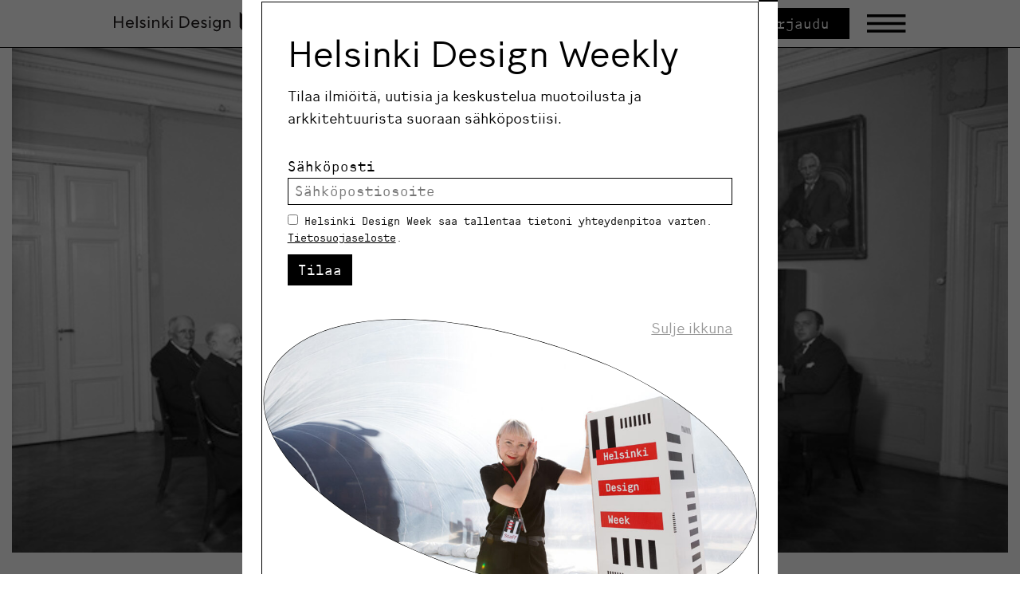

--- FILE ---
content_type: text/html; charset=UTF-8
request_url: https://helsinkidesignweek.com/podcasts/mita-juristien-tulee-oppia-muotoilijoilta/
body_size: 15209
content:
<!DOCTYPE html>
<html lang="fi" class="no-js">
    <head>
        <meta charset="UTF-8">
        <meta name="viewport" content="width=device-width, initial-scale=1">
        <link rel="profile" href="http://gmpg.org/xfn/11">

                <meta name='robots' content='index, follow, max-image-preview:large, max-snippet:-1, max-video-preview:-1' />

	<!-- This site is optimized with the Yoast SEO plugin v26.7 - https://yoast.com/wordpress/plugins/seo/ -->
	<title>Mitä juristien tulee oppia muotoilijoilta? - Helsinki Design Week</title>
	<link rel="canonical" href="https://helsinkidesignweek.com/podcasts/mita-juristien-tulee-oppia-muotoilijoilta/" />
	<meta property="og:locale" content="fi_FI" />
	<meta property="og:type" content="article" />
	<meta property="og:title" content="Mitä juristien tulee oppia muotoilijoilta? - Helsinki Design Week" />
	<meta property="og:description" content="Pienellä printillä ja monimutkaisilla lakipykälillä varustetut monisivuiset juridiset asiakirjat aiheuttavat vastaanottajissa stressiä ja ahdistusta. Miten muotoilun ja viestinnän avulla tehdään käyttäjäystävällisempiä oikeusprosesseja ja ymmärrettäviä dokumentteja?" />
	<meta property="og:url" content="https://helsinkidesignweek.com/podcasts/mita-juristien-tulee-oppia-muotoilijoilta/" />
	<meta property="og:site_name" content="Helsinki Design Week" />
	<meta property="article:modified_time" content="2021-07-07T07:42:48+00:00" />
	<meta property="og:image" content="https://helsinkidesignweek.com/wp-content/uploads/2019/05/Legaldesign_kaupunginmuseo-1.jpg" />
	<meta property="og:image:width" content="768" />
	<meta property="og:image:height" content="556" />
	<meta property="og:image:type" content="image/jpeg" />
	<meta name="twitter:card" content="summary_large_image" />
	<meta name="twitter:label1" content="Arvioitu lukuaika" />
	<meta name="twitter:data1" content="2 minuuttia" />
	<script type="application/ld+json" class="yoast-schema-graph">{"@context":"https://schema.org","@graph":[{"@type":"WebPage","@id":"https://helsinkidesignweek.com/podcasts/mita-juristien-tulee-oppia-muotoilijoilta/","url":"https://helsinkidesignweek.com/podcasts/mita-juristien-tulee-oppia-muotoilijoilta/","name":"Mitä juristien tulee oppia muotoilijoilta? - Helsinki Design Week","isPartOf":{"@id":"https://helsinkidesignweek.com/#website"},"primaryImageOfPage":{"@id":"https://helsinkidesignweek.com/podcasts/mita-juristien-tulee-oppia-muotoilijoilta/#primaryimage"},"image":{"@id":"https://helsinkidesignweek.com/podcasts/mita-juristien-tulee-oppia-muotoilijoilta/#primaryimage"},"thumbnailUrl":"https://helsinkidesignweek.com/wp-content/uploads/2019/05/Legaldesign_kaupunginmuseo-1.jpg","datePublished":"2019-05-28T12:30:57+00:00","dateModified":"2021-07-07T07:42:48+00:00","inLanguage":"fi","potentialAction":[{"@type":"ReadAction","target":["https://helsinkidesignweek.com/podcasts/mita-juristien-tulee-oppia-muotoilijoilta/"]}]},{"@type":"ImageObject","inLanguage":"fi","@id":"https://helsinkidesignweek.com/podcasts/mita-juristien-tulee-oppia-muotoilijoilta/#primaryimage","url":"https://helsinkidesignweek.com/wp-content/uploads/2019/05/Legaldesign_kaupunginmuseo-1.jpg","contentUrl":"https://helsinkidesignweek.com/wp-content/uploads/2019/05/Legaldesign_kaupunginmuseo-1.jpg","width":768,"height":556},{"@type":"WebSite","@id":"https://helsinkidesignweek.com/#website","url":"https://helsinkidesignweek.com/","name":"Helsinki Design Week","description":"-","publisher":{"@id":"https://helsinkidesignweek.com/#organization"},"potentialAction":[{"@type":"SearchAction","target":{"@type":"EntryPoint","urlTemplate":"https://helsinkidesignweek.com/?s={search_term_string}"},"query-input":{"@type":"PropertyValueSpecification","valueRequired":true,"valueName":"search_term_string"}}],"inLanguage":"fi"},{"@type":"Organization","@id":"https://helsinkidesignweek.com/#organization","name":"Helsinki Design Week","url":"https://helsinkidesignweek.com/","logo":{"@type":"ImageObject","inLanguage":"fi","@id":"https://helsinkidesignweek.com/#/schema/logo/image/","url":"https://helsinkidesignweek.com/wp-content/uploads/2022/11/hwd-some-share.jpg","contentUrl":"https://helsinkidesignweek.com/wp-content/uploads/2022/11/hwd-some-share.jpg","width":750,"height":500,"caption":"Helsinki Design Week"},"image":{"@id":"https://helsinkidesignweek.com/#/schema/logo/image/"}}]}</script>
	<!-- / Yoast SEO plugin. -->


<link rel='dns-prefetch' href='//cdnjs.cloudflare.com' />
<link rel="alternate" type="application/rss+xml" title="Helsinki Design Week &raquo; syöte" href="https://helsinkidesignweek.com/feed/" />
<link rel="alternate" type="application/rss+xml" title="Helsinki Design Week &raquo; kommenttien syöte" href="https://helsinkidesignweek.com/comments/feed/" />
<link rel="alternate" title="oEmbed (JSON)" type="application/json+oembed" href="https://helsinkidesignweek.com/wp-json/oembed/1.0/embed?url=https%3A%2F%2Fhelsinkidesignweek.com%2Fpodcasts%2Fmita-juristien-tulee-oppia-muotoilijoilta%2F" />
<link rel="alternate" title="oEmbed (XML)" type="text/xml+oembed" href="https://helsinkidesignweek.com/wp-json/oembed/1.0/embed?url=https%3A%2F%2Fhelsinkidesignweek.com%2Fpodcasts%2Fmita-juristien-tulee-oppia-muotoilijoilta%2F&#038;format=xml" />
<style id='wp-img-auto-sizes-contain-inline-css' type='text/css'>
img:is([sizes=auto i],[sizes^="auto," i]){contain-intrinsic-size:3000px 1500px}
/*# sourceURL=wp-img-auto-sizes-contain-inline-css */
</style>

<style id='wp-emoji-styles-inline-css' type='text/css'>

	img.wp-smiley, img.emoji {
		display: inline !important;
		border: none !important;
		box-shadow: none !important;
		height: 1em !important;
		width: 1em !important;
		margin: 0 0.07em !important;
		vertical-align: -0.1em !important;
		background: none !important;
		padding: 0 !important;
	}
/*# sourceURL=wp-emoji-styles-inline-css */
</style>
<link rel='stylesheet' id='wp-block-library-css' href='https://helsinkidesignweek.com/wp-includes/css/dist/block-library/style.min.css?ver=6.9' type='text/css' media='all' />
<style id='global-styles-inline-css' type='text/css'>
:root{--wp--preset--aspect-ratio--square: 1;--wp--preset--aspect-ratio--4-3: 4/3;--wp--preset--aspect-ratio--3-4: 3/4;--wp--preset--aspect-ratio--3-2: 3/2;--wp--preset--aspect-ratio--2-3: 2/3;--wp--preset--aspect-ratio--16-9: 16/9;--wp--preset--aspect-ratio--9-16: 9/16;--wp--preset--color--black: #000000;--wp--preset--color--cyan-bluish-gray: #abb8c3;--wp--preset--color--white: #ffffff;--wp--preset--color--pale-pink: #f78da7;--wp--preset--color--vivid-red: #cf2e2e;--wp--preset--color--luminous-vivid-orange: #ff6900;--wp--preset--color--luminous-vivid-amber: #fcb900;--wp--preset--color--light-green-cyan: #7bdcb5;--wp--preset--color--vivid-green-cyan: #00d084;--wp--preset--color--pale-cyan-blue: #8ed1fc;--wp--preset--color--vivid-cyan-blue: #0693e3;--wp--preset--color--vivid-purple: #9b51e0;--wp--preset--color--grey-1: #8E8E8E;--wp--preset--color--grey-2: #D8D8D8;--wp--preset--color--grey-3: #F1F1F1;--wp--preset--color--red: #E90000;--wp--preset--gradient--vivid-cyan-blue-to-vivid-purple: linear-gradient(135deg,rgb(6,147,227) 0%,rgb(155,81,224) 100%);--wp--preset--gradient--light-green-cyan-to-vivid-green-cyan: linear-gradient(135deg,rgb(122,220,180) 0%,rgb(0,208,130) 100%);--wp--preset--gradient--luminous-vivid-amber-to-luminous-vivid-orange: linear-gradient(135deg,rgb(252,185,0) 0%,rgb(255,105,0) 100%);--wp--preset--gradient--luminous-vivid-orange-to-vivid-red: linear-gradient(135deg,rgb(255,105,0) 0%,rgb(207,46,46) 100%);--wp--preset--gradient--very-light-gray-to-cyan-bluish-gray: linear-gradient(135deg,rgb(238,238,238) 0%,rgb(169,184,195) 100%);--wp--preset--gradient--cool-to-warm-spectrum: linear-gradient(135deg,rgb(74,234,220) 0%,rgb(151,120,209) 20%,rgb(207,42,186) 40%,rgb(238,44,130) 60%,rgb(251,105,98) 80%,rgb(254,248,76) 100%);--wp--preset--gradient--blush-light-purple: linear-gradient(135deg,rgb(255,206,236) 0%,rgb(152,150,240) 100%);--wp--preset--gradient--blush-bordeaux: linear-gradient(135deg,rgb(254,205,165) 0%,rgb(254,45,45) 50%,rgb(107,0,62) 100%);--wp--preset--gradient--luminous-dusk: linear-gradient(135deg,rgb(255,203,112) 0%,rgb(199,81,192) 50%,rgb(65,88,208) 100%);--wp--preset--gradient--pale-ocean: linear-gradient(135deg,rgb(255,245,203) 0%,rgb(182,227,212) 50%,rgb(51,167,181) 100%);--wp--preset--gradient--electric-grass: linear-gradient(135deg,rgb(202,248,128) 0%,rgb(113,206,126) 100%);--wp--preset--gradient--midnight: linear-gradient(135deg,rgb(2,3,129) 0%,rgb(40,116,252) 100%);--wp--preset--font-size--small: 13px;--wp--preset--font-size--medium: 20px;--wp--preset--font-size--large: 36px;--wp--preset--font-size--x-large: 42px;--wp--preset--font-size--small-body-text: 14px;--wp--preset--font-size--normal-body-text: 18px;--wp--preset--font-size--large-body-text: 22px;--wp--preset--spacing--20: 0.44rem;--wp--preset--spacing--30: 0.67rem;--wp--preset--spacing--40: 1rem;--wp--preset--spacing--50: 1.5rem;--wp--preset--spacing--60: 2.25rem;--wp--preset--spacing--70: 3.38rem;--wp--preset--spacing--80: 5.06rem;--wp--preset--shadow--natural: 6px 6px 9px rgba(0, 0, 0, 0.2);--wp--preset--shadow--deep: 12px 12px 50px rgba(0, 0, 0, 0.4);--wp--preset--shadow--sharp: 6px 6px 0px rgba(0, 0, 0, 0.2);--wp--preset--shadow--outlined: 6px 6px 0px -3px rgb(255, 255, 255), 6px 6px rgb(0, 0, 0);--wp--preset--shadow--crisp: 6px 6px 0px rgb(0, 0, 0);}:where(.is-layout-flex){gap: 0.5em;}:where(.is-layout-grid){gap: 0.5em;}body .is-layout-flex{display: flex;}.is-layout-flex{flex-wrap: wrap;align-items: center;}.is-layout-flex > :is(*, div){margin: 0;}body .is-layout-grid{display: grid;}.is-layout-grid > :is(*, div){margin: 0;}:where(.wp-block-columns.is-layout-flex){gap: 2em;}:where(.wp-block-columns.is-layout-grid){gap: 2em;}:where(.wp-block-post-template.is-layout-flex){gap: 1.25em;}:where(.wp-block-post-template.is-layout-grid){gap: 1.25em;}.has-black-color{color: var(--wp--preset--color--black) !important;}.has-cyan-bluish-gray-color{color: var(--wp--preset--color--cyan-bluish-gray) !important;}.has-white-color{color: var(--wp--preset--color--white) !important;}.has-pale-pink-color{color: var(--wp--preset--color--pale-pink) !important;}.has-vivid-red-color{color: var(--wp--preset--color--vivid-red) !important;}.has-luminous-vivid-orange-color{color: var(--wp--preset--color--luminous-vivid-orange) !important;}.has-luminous-vivid-amber-color{color: var(--wp--preset--color--luminous-vivid-amber) !important;}.has-light-green-cyan-color{color: var(--wp--preset--color--light-green-cyan) !important;}.has-vivid-green-cyan-color{color: var(--wp--preset--color--vivid-green-cyan) !important;}.has-pale-cyan-blue-color{color: var(--wp--preset--color--pale-cyan-blue) !important;}.has-vivid-cyan-blue-color{color: var(--wp--preset--color--vivid-cyan-blue) !important;}.has-vivid-purple-color{color: var(--wp--preset--color--vivid-purple) !important;}.has-black-background-color{background-color: var(--wp--preset--color--black) !important;}.has-cyan-bluish-gray-background-color{background-color: var(--wp--preset--color--cyan-bluish-gray) !important;}.has-white-background-color{background-color: var(--wp--preset--color--white) !important;}.has-pale-pink-background-color{background-color: var(--wp--preset--color--pale-pink) !important;}.has-vivid-red-background-color{background-color: var(--wp--preset--color--vivid-red) !important;}.has-luminous-vivid-orange-background-color{background-color: var(--wp--preset--color--luminous-vivid-orange) !important;}.has-luminous-vivid-amber-background-color{background-color: var(--wp--preset--color--luminous-vivid-amber) !important;}.has-light-green-cyan-background-color{background-color: var(--wp--preset--color--light-green-cyan) !important;}.has-vivid-green-cyan-background-color{background-color: var(--wp--preset--color--vivid-green-cyan) !important;}.has-pale-cyan-blue-background-color{background-color: var(--wp--preset--color--pale-cyan-blue) !important;}.has-vivid-cyan-blue-background-color{background-color: var(--wp--preset--color--vivid-cyan-blue) !important;}.has-vivid-purple-background-color{background-color: var(--wp--preset--color--vivid-purple) !important;}.has-black-border-color{border-color: var(--wp--preset--color--black) !important;}.has-cyan-bluish-gray-border-color{border-color: var(--wp--preset--color--cyan-bluish-gray) !important;}.has-white-border-color{border-color: var(--wp--preset--color--white) !important;}.has-pale-pink-border-color{border-color: var(--wp--preset--color--pale-pink) !important;}.has-vivid-red-border-color{border-color: var(--wp--preset--color--vivid-red) !important;}.has-luminous-vivid-orange-border-color{border-color: var(--wp--preset--color--luminous-vivid-orange) !important;}.has-luminous-vivid-amber-border-color{border-color: var(--wp--preset--color--luminous-vivid-amber) !important;}.has-light-green-cyan-border-color{border-color: var(--wp--preset--color--light-green-cyan) !important;}.has-vivid-green-cyan-border-color{border-color: var(--wp--preset--color--vivid-green-cyan) !important;}.has-pale-cyan-blue-border-color{border-color: var(--wp--preset--color--pale-cyan-blue) !important;}.has-vivid-cyan-blue-border-color{border-color: var(--wp--preset--color--vivid-cyan-blue) !important;}.has-vivid-purple-border-color{border-color: var(--wp--preset--color--vivid-purple) !important;}.has-vivid-cyan-blue-to-vivid-purple-gradient-background{background: var(--wp--preset--gradient--vivid-cyan-blue-to-vivid-purple) !important;}.has-light-green-cyan-to-vivid-green-cyan-gradient-background{background: var(--wp--preset--gradient--light-green-cyan-to-vivid-green-cyan) !important;}.has-luminous-vivid-amber-to-luminous-vivid-orange-gradient-background{background: var(--wp--preset--gradient--luminous-vivid-amber-to-luminous-vivid-orange) !important;}.has-luminous-vivid-orange-to-vivid-red-gradient-background{background: var(--wp--preset--gradient--luminous-vivid-orange-to-vivid-red) !important;}.has-very-light-gray-to-cyan-bluish-gray-gradient-background{background: var(--wp--preset--gradient--very-light-gray-to-cyan-bluish-gray) !important;}.has-cool-to-warm-spectrum-gradient-background{background: var(--wp--preset--gradient--cool-to-warm-spectrum) !important;}.has-blush-light-purple-gradient-background{background: var(--wp--preset--gradient--blush-light-purple) !important;}.has-blush-bordeaux-gradient-background{background: var(--wp--preset--gradient--blush-bordeaux) !important;}.has-luminous-dusk-gradient-background{background: var(--wp--preset--gradient--luminous-dusk) !important;}.has-pale-ocean-gradient-background{background: var(--wp--preset--gradient--pale-ocean) !important;}.has-electric-grass-gradient-background{background: var(--wp--preset--gradient--electric-grass) !important;}.has-midnight-gradient-background{background: var(--wp--preset--gradient--midnight) !important;}.has-small-font-size{font-size: var(--wp--preset--font-size--small) !important;}.has-medium-font-size{font-size: var(--wp--preset--font-size--medium) !important;}.has-large-font-size{font-size: var(--wp--preset--font-size--large) !important;}.has-x-large-font-size{font-size: var(--wp--preset--font-size--x-large) !important;}
/*# sourceURL=global-styles-inline-css */
</style>

<style id='classic-theme-styles-inline-css' type='text/css'>
/*! This file is auto-generated */
.wp-block-button__link{color:#fff;background-color:#32373c;border-radius:9999px;box-shadow:none;text-decoration:none;padding:calc(.667em + 2px) calc(1.333em + 2px);font-size:1.125em}.wp-block-file__button{background:#32373c;color:#fff;text-decoration:none}
/*# sourceURL=/wp-includes/css/classic-themes.min.css */
</style>
<link rel='stylesheet' id='bootstrap-datepicker-css' href='//cdnjs.cloudflare.com/ajax/libs/bootstrap-datepicker/1.9.0/css/bootstrap-datepicker.css?ver=1768402524' type='text/css' media='all' />
<link rel='stylesheet' id='screen-stylesheet-css' href='https://helsinkidesignweek.com/wp-content/themes/hdw-2021/dist/stylesheets/screen.css?ver=1768402524' type='text/css' media='all' />
<link rel='stylesheet' id='print-stylesheet-css' href='https://helsinkidesignweek.com/wp-content/themes/hdw-2021/dist/stylesheets/print.css?ver=1768402524' type='text/css' media='print' />
<script type="text/javascript" src="https://helsinkidesignweek.com/wp-includes/js/jquery/jquery.min.js?ver=3.7.1" id="jquery-core-js"></script>
<script type="text/javascript" src="https://helsinkidesignweek.com/wp-includes/js/jquery/jquery-migrate.min.js?ver=3.4.1" id="jquery-migrate-js"></script>
<script type="text/javascript" src="https://helsinkidesignweek.com/wp-content/themes/hdw-2021/dist/js/app-head.js?ver=1768402524" id="intodigital-script-head-js"></script>
<link rel="https://api.w.org/" href="https://helsinkidesignweek.com/wp-json/" /><link rel="alternate" title="JSON" type="application/json" href="https://helsinkidesignweek.com/wp-json/wp/v2/podcasts/22127" /><link rel="EditURI" type="application/rsd+xml" title="RSD" href="https://helsinkidesignweek.com/xmlrpc.php?rsd" />
<meta name="generator" content="WordPress 6.9" />
<link rel='shortlink' href='https://helsinkidesignweek.com/?p=22127' />
<meta name="generator" content="WPML ver:4.8.6 stt:1,18;" />
<!-- Stream WordPress user activity plugin v4.1.1 -->
<script>(function(html){html.className = html.className.replace(/\bno-js\b/,'js')})(document.documentElement);</script>

		<!-- Google Tag Manager -->
<script>(function(w,d,s,l,i){w[l]=w[l]||[];w[l].push({'gtm.start':
new Date().getTime(),event:'gtm.js'});var f=d.getElementsByTagName(s)[0],
j=d.createElement(s),dl=l!='dataLayer'?'&l='+l:'';j.async=true;j.src=
'https://www.googletagmanager.com/gtm.js?id='+i+dl;f.parentNode.insertBefore(j,f);
})(window,document,'script','dataLayer','GTM-M8LVN6L');</script>
<!-- End Google Tag Manager -->


    <!-- Global site tag (gtag.js) - Google Analytics -->
    <script async src="https://www.googletagmanager.com/gtag/js?id=UA-1011169-35" id="gtag" data-ua="UA-1011169-35"></script>
    <script>
      window.dataLayer = window.dataLayer || [];
      function gtag(){dataLayer.push(arguments);}
      gtag('js', new Date());

      gtag('config', 'GTM-M8LVN6L', { 'anonymize_ip': true });
    </script>
<link rel="icon" href="https://helsinkidesignweek.com/wp-content/uploads/2021/06/hdw-favicon-32x32-1.png" sizes="32x32" />
<link rel="icon" href="https://helsinkidesignweek.com/wp-content/uploads/2021/06/hdw-favicon-32x32-1.png" sizes="192x192" />
<link rel="apple-touch-icon" href="https://helsinkidesignweek.com/wp-content/uploads/2021/06/hdw-favicon-32x32-1.png" />
<meta name="msapplication-TileImage" content="https://helsinkidesignweek.com/wp-content/uploads/2021/06/hdw-favicon-32x32-1.png" />
    </head>

    <body class="wp-singular podcasts-template-default single single-podcasts postid-22127 wp-theme-hdw-2021">
                        <!-- Google Tag Manager (noscript) -->
                <noscript><iframe src="https://www.googletagmanager.com/ns.html?id=GTM-M8LVN6L" height="0" width="0" style="display:none;visibility:hidden"></iframe></noscript>
                <!-- End Google Tag Manager (noscript) -->

                                <noscript><iframe src="https://www.googletagmanager.com/ns.html?id=UA-1011169-35" height="0" width="0" style="display:none;visibility:hidden"></iframe></noscript>
                
        <div id="page" class="site">
            <header id="masthead" class="site-header" role="banner">
                <div class="container-lg">
                    <div class="site-header-main">
                        <div class="site-branding">
                            <a href="https://helsinkidesignweek.com">                                
                                <div class="logo-container-weekly">
                                    <div class="animator">
                                    <svg id="Layer_1" data-name="Layer 1" xmlns="http://www.w3.org/2000/svg" xmlns:xlink="http://www.w3.org/1999/xlink" viewBox="0 0 461.18 49.32"><defs><style>.cls-1{fill:none;}.cls-2{clip-path:url(#clip-path);}.cls-3{fill:#231f20;}</style><clipPath id="clip-path" transform="translate(-65.28 -32.6)"><rect class="cls-1" width="595.28" height="113.39"/></clipPath></defs><g class="cls-2"><path class="cls-3" d="M513.56,72.57c2.58,0,4.13-1.55,5.51-5l7.39-18.74h-3.1l-5,12.72-5-12.72H510.3L517,65.35l-.86,2.06c-.65,1.55-1.55,2.41-3.09,2.41a5.59,5.59,0,0,1-1.89-.35v2.75a8.23,8.23,0,0,0,2.4.35m-10-7.22h2.92V41.27h-2.92Zm-18.23,0h2.93V60.7l2.92-3.09,5.5,7.74h3.44l-7-9.8,6.36-6.71h-3.61l-7.56,8.08V41.27h-2.93Zm-18.05-9.8a5.24,5.24,0,0,1,10.31,0Zm5.5,10.14a8.58,8.58,0,0,0,6.88-3.27l-1.89-1.89a6.42,6.42,0,0,1-5,2.41,5.58,5.58,0,0,1-5.5-4.82h13.07a7.05,7.05,0,0,0,.17-1.54,7.87,7.87,0,0,0-8.08-8.09,8.6,8.6,0,0,0,.34,17.2M447.36,55.55a5.25,5.25,0,0,1,10.32,0Zm5.5,10.14a8.55,8.55,0,0,0,6.88-3.27l-1.89-1.89a6.42,6.42,0,0,1-5,2.41,5.58,5.58,0,0,1-5.5-4.82h13.07a7.05,7.05,0,0,0,.17-1.54,7.87,7.87,0,0,0-8.08-8.09,8.6,8.6,0,0,0,.34,17.2m-35.94-.34H420l6-19.26,6,19.26h3.09l7.91-24.08h-3.27L433.6,60.53l-6-19.26h-3.1l-6,19.26-6.19-19.26H409Zm-126.21,0h2.93V56.4c0-3.09,2.06-5.15,4.81-5.15,2.41,0,4.13,1.72,4.13,4.47v9.63h2.92V55.72c0-4.47-2.75-7.23-6.64-7.23a6.42,6.42,0,0,0-5.22,2.76V48.84h-2.93Zm-13.58-3.1c-2.75,0-5-2.23-5-5.5s2.24-5.5,5-5.5c3.09,0,5,2.23,5,5.5s-2.14,5.5-5,5.5m-.34,10.32A8.19,8.19,0,0,0,285,64.14V48.84h-2.92v2.23a6.22,6.22,0,0,0-5.33-2.58c-4.13,0-7.57,3.44-7.57,8.26S272.66,65,276.79,65a6.22,6.22,0,0,0,5.33-2.58v1.72c0,3.44-2.24,5.68-5.33,5.68a6.85,6.85,0,0,1-5.16-2.58l-1.9,1.89a9,9,0,0,0,7.06,3.44M262.86,45.4A1.89,1.89,0,1,0,261,43.51a1.91,1.91,0,0,0,1.89,1.89m-1.38,19.95h2.92V48.84h-2.92Zm-11,.34c4,0,6.19-2.24,6.19-5,0-5.84-8.77-4.47-8.77-7.56,0-1,.86-1.89,2.75-1.89a4.71,4.71,0,0,1,3.61,1.54l2.06-2.06a7.63,7.63,0,0,0-5.67-2.24c-3.44,0-5.68,2.24-5.68,4.65,0,5.67,8.77,4.3,8.77,7.56,0,1.21-1,2.24-3.26,2.24a5.58,5.58,0,0,1-4.3-2.24l-1.89,2.07a7.83,7.83,0,0,0,6.19,2.92M228,55.55a5.25,5.25,0,0,1,10.32,0Zm5.5,10.14a8.55,8.55,0,0,0,6.88-3.27l-1.89-1.89a6.42,6.42,0,0,1-5,2.41,5.58,5.58,0,0,1-5.5-4.82H241a7.05,7.05,0,0,0,.17-1.54,7.87,7.87,0,0,0-8.08-8.09,8.6,8.6,0,0,0,.34,17.2m-29.74-3.27V44.2h4.64a9.12,9.12,0,1,1,0,18.22Zm-3.1,2.93h7.74a12.05,12.05,0,1,0,0-24.08h-7.74ZM184.45,45.4a1.89,1.89,0,1,0-1.9-1.89,1.91,1.91,0,0,0,1.9,1.89m-1.38,19.95H186V48.84h-2.92Zm-18.23,0h2.93V60.7l2.92-3.09,5.5,7.74h3.44l-7-9.8,6.36-6.71h-3.61l-7.56,8.08V41.27h-2.93Zm-20.63,0h2.92V56.4A4.79,4.79,0,0,1,152,51.25c2.4,0,4.12,1.72,4.12,4.47v9.63H159V55.72c0-4.47-2.75-7.23-6.64-7.23a6.43,6.43,0,0,0-5.23,2.76V48.84h-2.92Zm-7.4-19.95a1.89,1.89,0,1,0-1.89-1.89,1.91,1.91,0,0,0,1.89,1.89m-1.37,19.95h2.92V48.84h-2.92Zm-11,.34c4,0,6.19-2.24,6.19-5,0-5.84-8.77-4.47-8.77-7.56,0-1,.86-1.89,2.76-1.89a4.73,4.73,0,0,1,3.61,1.54l2.06-2.06a7.63,7.63,0,0,0-5.67-2.24c-3.44,0-5.68,2.24-5.68,4.65,0,5.67,8.77,4.3,8.77,7.56,0,1.21-1,2.24-3.27,2.24a5.6,5.6,0,0,1-4.3-2.24l-1.89,2.07a7.86,7.86,0,0,0,6.19,2.92M111,65.35h2.92V41.27H111Zm-18-9.8a5.24,5.24,0,0,1,10.31,0Zm5.5,10.14a8.58,8.58,0,0,0,6.88-3.27l-1.89-1.89a6.42,6.42,0,0,1-5,2.41A5.58,5.58,0,0,1,93,58.12H106a6.68,6.68,0,0,0,.18-1.54,7.87,7.87,0,0,0-8.09-8.09,8.6,8.6,0,0,0,.35,17.2m-33.19-.34h3.1V54.69H81.1V65.35h3.1V41.27H81.1V51.76H68.38V41.27h-3.1Z" transform="translate(-65.28 -32.6)"/><path class="cls-3" d="M394.68,63.1V33.45c0-.91-.52-1.12-1.16-.48L378.17,48.52a1.64,1.64,0,0,1-2.33,0L360.69,33.19a1.63,1.63,0,0,0-2.45,0L343.06,48.52a1.64,1.64,0,0,1-2.33,0L325.38,33c-.64-.64-1.16-.43-1.16.48V63.1a4.64,4.64,0,0,0,1.16,2.83l15.31,15.5a1.64,1.64,0,0,0,2.33,0l15.6-15.71a1.35,1.35,0,0,1,1.76.12L375.8,81.43a1.64,1.64,0,0,0,2.33,0l15.39-15.5a4.64,4.64,0,0,0,1.16-2.83" transform="translate(-65.28 -32.6)"/></g></svg>
                                    </div>
                                </div>
                            </a>
                        </div>
                        <div class="language-selector"><span class="separator">/</span><a href="https://helsinkidesignweek.com/podcasts/mita-juristien-tulee-oppia-muotoilijoilta/" class="lang-select-btn active-lang">fi</a><span class="separator">/</span><a href="https://helsinkidesignweek.com/podcasts/what-should-lawyers-learn-from-designers/?lang=en" class="lang-select-btn ">en</a></div>                                                <a href="https://helsinkidesignweek.com/intra/" class="button invert header-login-button">Kirjaudu</a>
                        
                        <button class="hamburger" type="button" aria-label="Avaa päävalikko">
                            <svg width="49" height="23" viewBox="0 0 49 23" fill="none" xmlns="http://www.w3.org/2000/svg">
                                <path d="M48.4438 0H0V3.59375H48.4438V0Z" fill="black"/>
                                <path d="M48.4438 19.2622H0V22.856H48.4438V19.2622Z" fill="black"/>
                                <path d="M48.4438 9.63135H0V13.2251H48.4438V9.63135Z" fill="black"/>
                            </svg>
                        </button>  
                                                                    </div>
                </div>
            </header>
            <div id="site-header-menu" class="site-header-menu">
                <button class="close-navigation"><svg width="35" height="35" viewBox="0 0 35 35" fill="none" xmlns="http://www.w3.org/2000/svg">
                    <path d="M33.7 33.7L1 1" stroke="black" stroke-miterlimit="10"/>
                    <path d="M33.7 33.7L1 1" stroke="black" stroke-miterlimit="10"/>
                </svg></button>
                <svg class="background-shape" viewBox="0 0 1424 823" fill="none" xmlns="http://www.w3.org/2000/svg"><path d="M1420.28 531.347C1457.02 314.293 1169.69 84.6582 778.51 18.4431C387.332 -47.772 40.4346 74.5069 3.69419 291.561C-33.0463 508.615 254.283 738.249 645.462 804.465C1036.64 870.68 1383.54 748.401 1420.28 531.347Z" stroke="black" stroke-miterlimit="10"/></svg>
                <div class="container">
                    <div class="row top">
                        <div class="col-12 col-md-4"><div class="menu-paavalikko-1-suomi-container"><ul id="menu-paavalikko-1-suomi" class="primary-menu-1">
<li  class=" menu-item menu-item-type-post_type menu-item-object-page menu-item-home menu-item-has-children level-0"><a href="https://helsinkidesignweek.com/" >Helsinki Design Weekly</a>
<button class="sub-menu-toggle level-0" aria-label="Avaa alavalikko"></button><ul class="sub-menu">
<li  class=" menu-item menu-item-type-post_type menu-item-object-page level-1"><a href="https://helsinkidesignweek.com/weekly/lue/" >Lue</a></li>
<li  class=" menu-item menu-item-type-post_type menu-item-object-page level-1"><a href="https://helsinkidesignweek.com/weekly/kuuntele/" >Kuuntele</a></li></ul></li></ul></div></div>
                        <div class="col-12 col-md-4"><div class="menu-paavalikko-2-suomi-container"><ul id="menu-paavalikko-2-suomi" class="primary-menu-2">
<li  class=" menu-item menu-item-type-post_type menu-item-object-page menu-item-has-children level-0"><a href="https://helsinkidesignweek.com/design-week/" >Helsinki Design Week</a>
<button class="sub-menu-toggle level-0" aria-label="Avaa alavalikko"></button><ul class="sub-menu">
<li  class=" menu-item menu-item-type-post_type menu-item-object-page level-1"><a href="https://helsinkidesignweek.com/design-week/ohjelma/" >Ohjelma</a></li>
<li  class=" menu-item menu-item-type-post_type menu-item-object-page level-1"><a href="https://helsinkidesignweek.com/design-week/festivaali-info/" >Kävijäinfo</a></li>
<li  class=" menu-item menu-item-type-post_type menu-item-object-page level-1"><a href="https://helsinkidesignweek.com/design-week/tule-mukaan/" >Ole osa festivaalia</a></li>
<li  class=" menu-item menu-item-type-post_type menu-item-object-page level-1"><a href="https://helsinkidesignweek.com/design-week/historia/" >Historia</a></li></ul></li></ul></div></div>
                        <div class="col-12 col-md-4"><div class="menu-paavalikko-3-suomi-container"><ul id="menu-paavalikko-3-suomi" class="primary-menu-3">
<li  class=" menu-item menu-item-type-post_type menu-item-object-page menu-item-has-children level-0"><a href="https://helsinkidesignweek.com/meista/" >Meistä</a>
<button class="sub-menu-toggle level-0" aria-label="Avaa alavalikko"></button><ul class="sub-menu">
<li  class=" menu-item menu-item-type-post_type menu-item-object-page level-1"><a href="https://helsinkidesignweek.com/meista/ota-yhteytta/" >Ota yhteyttä</a></li>
<li  class=" menu-item menu-item-type-post_type menu-item-object-page level-1"><a href="https://helsinkidesignweek.com/meista/medialle/" >Medialle</a></li>
<li  class=" menu-item menu-item-type-post_type menu-item-object-page level-1"><a href="https://helsinkidesignweek.com/meista/kumppanuudet/" >Kumppanuudet</a></li></ul></li></ul></div></div>
                    </div>
                    <div class="row bottom">
                                                <div class="col-12 col-md-4"><a href="https://helsinkidesignweek.com/weekly/tilaa-uutiskirje/">Tilaa uutiskirje</a></div>
                        <div class="col-12 col-md-4 some-links">
                            <span>Seuraa</span>
                            <a href="#" class="facebook"><svg width="8" height="16" viewBox="0 0 8 16" fill="none" xmlns="http://www.w3.org/2000/svg">
                                <path d="M0.5 5.6002H2.1V4.1002C2.1 3.4002 2.1 2.4002 2.6 1.8002C3.1 1.1002 3.8 0.700195 5 0.700195C7 0.700195 7.8 1.0002 7.8 1.0002L7.4 3.3002C7.4 3.3002 6.8 3.1002 6.1 3.1002C5.5 3.1002 5 3.3002 5 3.9002V5.7002H7.5L7.3 8.0002H5V15.8002H2.1V8.0002H0.5V5.6002Z" fill="black"/>
                            </svg></a>
                            <a href="#" class="instagram"><svg width="16" height="16" viewBox="0 0 16 16" fill="none" xmlns="http://www.w3.org/2000/svg">
                                <path d="M13 0.600098H3.80003C2.20003 0.600098 0.900024 1.9001 0.900024 3.5001V6.6001V12.8001C0.900024 14.4001 2.20003 15.7001 3.80003 15.7001H13C14.6 15.7001 15.9 14.4001 15.9 12.8001V6.6001V3.5001C15.9 1.9001 14.6 0.600098 13 0.600098ZM13.8 2.4001H14.1V2.7001V4.9001H11.6V2.4001H13.8ZM6.20003 6.6001C6.70003 5.9001 7.50003 5.5001 8.30003 5.5001C9.20003 5.5001 10 5.9001 10.4 6.6001C10.7 7.0001 10.9 7.6001 10.9 8.1001C10.9 9.6001 9.70003 10.7001 8.30003 10.7001C6.80003 10.7001 5.70003 9.5001 5.70003 8.1001C5.70003 7.6001 5.90003 7.0001 6.20003 6.6001ZM14.4 12.7001C14.4 13.5001 13.8 14.1001 13 14.1001H3.80003C3.00003 14.1001 2.40002 13.5001 2.40002 12.7001V6.5001H4.60003C4.40003 7.0001 4.30003 7.5001 4.30003 8.0001C4.30003 10.3001 6.10002 12.1001 8.40002 12.1001C10.7 12.1001 12.5 10.3001 12.5 8.0001C12.5 7.5001 12.4 6.9001 12.2 6.5001H14.4V12.7001Z" fill="black"/>
                            </svg></a>
                        </div>
                        <div class="col-12 col-md-4"><a href="https://helsinkidesignweek.com/intra/" class="login-in-menu">Kirjaudu</a></div>
                    </div>
                    <nav id="site-navigation" class="main-navigation" role="navigation" aria-label="Päävalikko">
                        
                    </nav>
                </div>
            </div>

            
            <div id="content" class="site-content">

                
<div id="primary" class="content-area">
    <main id="main" class="site-main container" role="main">
        <div class="row justify-content-center content-row">
            <div class="col-12 page-content single-content narrow-page">
                <article id="post-22127" class="old old-podcasts post-22127 podcasts type-podcasts status-publish has-post-thumbnail hentry category-podcast-fi category-sarjat">
    <div class="entry-content">
        <div class="wp-block-id-hero-single event full-width-block">
    <div class="bleed"><div class="center"><div class="thumbnail"><img src="https://helsinkidesignweek.com/wp-content/uploads/2019/05/Legaldesign_kaupunginmuseo-1.jpg"></div></div></div><div class="breadcrumbs-container"><div id="breadcrumbs"><span><span><a href="#">Weekly</a><span class="separator"></span><a href="#">Kuuntele</a><span class="separator"></span><span class="breadcrumb_last"></span></span></span></div></div><h1>Mitä juristien tulee oppia muotoilijoilta?</h1></div><p><strong>Pienellä printillä ja monimutkaisilla lakipykälillä varustetut monisivuiset juridiset asiakirjat aiheuttavat vastaanottajissa stressiä ja ahdistusta. Miten muotoilun ja viestinnän avulla tehdään käyttäjäystävällisempiä oikeusprosesseja ja ymmärrettäviä dokumentteja?</strong></p>
<p>Helsinki Design Weeklyn <b>Ida Kukkapuron</b> ja <b>Anni Korkmanin</b> kanssa studiolla aiheesta keskustelivat <b>Laura Franck</b> palvelumuotoilutoimisto Hellonista ja oikeusmuotoilija, juristi <b>Nina Toivonen</b>.</p>
<p><b>Miksi monimutkaiset asiakirjat tai sopimukset aiheuttavat stressiä vastaanottajassa? </b></p>
<p>Nina: “Ihmisellä on assosioiva mieli, mikä tarkoittaa sitä, että yhdistämme uusia asioita jo ennestään tuttuihin asioihin. Oikeudelliset asiat usein yhdistetään ongelmiin ja vaikeuksiin, jolloin meitä alkaa ahdistaa.”</p>
<p>Laura: “Toinen syy on epätietoisuus. Kun vastaanottaa sopimuksen tai asiakirjan, vastaanottajalle ei ole aina selkeää, mikä paperissa on juuri hänelle oleellista ja tärkeää tietoa. Tiedämme, että dokumentti sisältää jotakin meitä koskettavaa. Jos emme löydä tietoa nopeasti ja helposti, ajatus koko asiakirjan huolellisesta läpikäynnistä aiheuttaa stressiä.”</p>
<p><b>Miten muotoilu voi tehdä asiakirjoista modernimpia ja avoimempia?</b></p>
<p>Nina: ”Ajattelen, että oikeudella ja muotoilulla on samanlaiset tavoitteet. Oikeuden tarkoituksena on ratkaista konflikteja ja suojella heikommassa asemassa olevaa. Siksi on sääntöjä, jotka auttavat tunnistamaan konfliktitilanteessa kumman etu on kyseisessä tapauksessa etusijalla. Muotoilun tavoite on melko samanlainen. Nostamme muotoilun avulla ympäristöstämme esiin sellaisia asioita, joita ei ehkä muuten tulisi huomioitua. Muotoilulla asioita pyritään suunnittelemaan käytettäviksi moninaisille ryhmille.”</p>
<p>Laura: “Muotoilun avulla halutaan palvella dokumentin saajaa, eli asiakasta, mutta samaan aikaan oikeudellinen muotoilu palvelee myös yritystä. Yritys, joka lähettää selkeämmin muotoiltuja asiakirjoja saa myös oman viestinsä paremmin perille.”</p>
<p>Nina: “Muotoilu toimii oikeuden toteutumisen välineenä. Se tehostaa ja voimistaa oikeuden pyrkimyksiä.”</p>
<p><b>Mitä jokaisen juristin tulisi oppia muotoilijalta?</b></p>
<p>Laura: “Juristien tulisi oppia muotoilijoilta käyttäjälähtöisyyttä. Juristit eivät aina lähde kovin innokkaasti mukaan tämänkaltaiseen ajatteluun ja toimintaan, koska taustalla on pelko siitä, että uudenlainen muotoilu vaarantaisi oikeudellista sisältöä – vaikka siitä tässä ei ole ollenkaan kyse. Kaiken ydin on, että asiakirjojen sisältö on yhä juridisesti pätevää, mutta muotoilun avulla se saatetaan sellaiseen muotoon, jota vastaanottajan on helpompi ymmärtää. Tämä vaatii juristeilta rohkeutta ja heittäytymistä nähdä, että kysessä on täydentävä osaamisalue, joka palvelee myös heitä.”</p>
<p>Nina: “Muotoilu on tapa soveltaa oikeutta. Jotta olisi hyvä juristi, täytyy osata soveltaa. Juridinen tieto täytyy osata muokata sellaiseen muotoon, että viesti menee selkeästi läpi.”</p>
<p><i>Kiinnostuitko aiheesta? Legal Design Summit järjestetään Kaupungintalon juhlasalissa 13.9. Tapahtuma on osa Helsinki Design Weekiä. </i></p>
<p><i>Kuuntele koko haastattelu <a href="https://www.radiohelsinki.fi/ohjelma/helsinki-design-weekly/">täältä</a>. Soittolistan ohjelmaan valitsi co-designin professori Sampsa Hyysalo, lue haastettelu</i> <i>täällä</i><i>. Helsinki Design Weekly perjantaisin Radio Helsingillä klo 12 ja uusintana lauantaisin klo 9. Ohjelman mahdollistavat kumppanimme Modeo ja Designmuseo.</i></p>
<p><em>Kuva: Korkeimman hallinto-oikeuden istunto Valtionneuvoston linnassa / Helsingin kaupungin museo</em></p>
<div class="wp-block-id-share-buttons">
	<p class="share-title">Jaa</p>
    <style>
      .id-share-buttons {
        display: flex;
      }
      .id-share-btn {
        background: #2e2e2e;
        color: #fff;
        cursor: pointer;
        display: block;
        min-width: 1.5em;
        overflow: hidden;
        text-align: center;
      }
      .id-share-btn svg {
        display: block;
        height: auto;
        width: auto;
      }
      .id-share-btn path {
        fill: #fff
      }
      .id-share-facebook { background: #3b5998; }
      .id-share-twitter  { background: #1da1f2; }
      .id-share-linkedin { background: #0077b5; }
      .id-share-whatsapp { background: #25d366; }
      .id-share-google-maps { }
      .id-share-copylink { }
      .id-share-buttons input {
        cursor: pointer;
        opacity: 0;
        position: absolute;
      }
    </style>
<div class="id-share-buttons"><a class="share-button btn btn-primary id-share-btn id-share-facebook" href="https://www.facebook.com/sharer/sharer.php?u=https%3A%2F%2Fhelsinkidesignweek.com%2Fpodcasts%2Fmita-juristien-tulee-oppia-muotoilijoilta" target="_blank" onclick="javascript:window.open(this.href, '', 'menubar=no,toolbar=no,resizable=yes,scrollbars=yes,height=368,width=600');return false;"><svg aria-hidden="true" role="img" xmlns="http://www.w3.org/2000/svg" viewBox="0 0 58 58"><path d="M40,58V35.57h7.57l1.13-8.78H40V21.2c0-2.54.71-4.26,4.35-4.26H49V9.1a64.2,64.2,0,0,0-6.75-.34C35.56,8.76,31,12.84,31,20.33v6.46H23.45v8.78H31V58Z"/></svg></a><a class="share-button btn btn-primary id-share-btn id-share-whatsapp" href="https://api.whatsapp.com/send?phone=&text=https%3A%2F%2Fhelsinkidesignweek.com%2Fpodcasts%2Fmita-juristien-tulee-oppia-muotoilijoilta" target="_blank" ><svg aria-hidden="true" role="img" xmlns="http://www.w3.org/2000/svg" viewBox="0 0 360 360"><path class="cls-1" d="M268.54,90.38a123.7,123.7,0,0,0-88.05-36.51C111.88,53.87,56,109.71,56,178.34a124.27,124.27,0,0,0,16.61,62.23L55,305.08l66-17.31a124.47,124.47,0,0,0,59.49,15.15h.05c68.6,0,124.45-55.85,124.47-124.48A123.7,123.7,0,0,0,268.54,90.38ZM180.49,281.89h-.05a103.17,103.17,0,0,1-52.65-14.42L124,265.23,84.85,275.5,95.3,237.32l-2.46-3.91a103.46,103.46,0,1,1,87.65,48.48Zm56.75-77.48c-3.11-1.56-18.4-9.08-21.26-10.12s-4.92-1.56-7,1.55S201,206,199.14,208s-3.63,2.34-6.74.78-13.13-4.84-25-15.44a93.39,93.39,0,0,1-17.3-21.55c-1.82-3.11-.2-4.79,1.36-6.34,1.4-1.4,3.11-3.64,4.66-5.45a21,21,0,0,0,3.11-5.19,5.74,5.74,0,0,0-.25-5.45c-.78-1.56-7-16.87-9.59-23.09s-5.09-5.25-7-5.34-3.89-.11-6-.11a11.44,11.44,0,0,0-8.3,3.89c-2.85,3.11-10.88,10.64-10.88,25.95s11.14,30.1,12.7,32.17,21.93,33.49,53.13,47a181.25,181.25,0,0,0,17.73,6.55,42.74,42.74,0,0,0,19.59,1.23c6-.89,18.4-7.52,21-14.79S244,209.34,243.2,208,240.35,206,237.24,204.41Z"/></svg></a><a class="share-button btn btn-primary id-share-btn id-share-twitter" href="https://twitter.com/intent/tweet?text=&amp;url=https%3A%2F%2Fhelsinkidesignweek.com%2Fpodcasts%2Fmita-juristien-tulee-oppia-muotoilijoilta" target="_blank" onclick="javascript:window.open(this.href, '', 'menubar=no,toolbar=no,resizable=yes,scrollbars=yes,height=370,width=600');return false;"><svg aria-hidden="true" role="img" xmlns="http://www.w3.org/2000/svg" viewBox="0 0 400 400"><path d="M153.6,301.6c94.3,0,145.9-78.2,145.9-145.9c0-2.2,0-4.4-0.1-6.6c10-7.2,18.7-16.3,25.6-26.6c-9.2,4.1-19.1,6.8-29.5,8.1c10.6-6.3,18.7-16.4,22.6-28.4c-9.9,5.9-20.9,10.1-32.6,12.4c-9.4-10-22.7-16.2-37.4-16.2c-28.3,0-51.3,23-51.3,51.3c0,4,0.5,7.9,1.3,11.7c-42.6-2.1-80.4-22.6-105.7-53.6c-4.4,7.6-6.9,16.4-6.9,25.8c0,17.8,9.1,33.5,22.8,42.7c-8.4-0.3-16.3-2.6-23.2-6.4c0,0.2,0,0.4,0,0.7c0,24.8,17.7,45.6,41.1,50.3c-4.3,1.2-8.8,1.8-13.5,1.8c-3.3,0-6.5-0.3-9.6-0.9c6.5,20.4,25.5,35.2,47.9,35.6c-17.6,13.8-39.7,22-63.7,22c-4.1,0-8.2-0.2-12.2-0.7C97.7,293.1,124.7,301.6,153.6,301.6"/></svg></a><a class="share-button btn btn-primary id-share-btn id-share-linkedin" href="https://www.linkedin.com/shareArticle?mini=true&url=https%3A%2F%2Fhelsinkidesignweek.com%2Fpodcasts%2Fmita-juristien-tulee-oppia-muotoilijoilta" target="_blank" onclick="javascript:window.open(this.href, '', 'menubar=no,toolbar=no,resizable=yes,scrollbars=yes,height=432,width=368');return false;"><svg aria-hidden="true" role="img" xmlns="http://www.w3.org/2000/svg" viewBox="0 0 36 36"><path d="M5.4,13.5h5.35V30.68H5.4ZM8.08,5A3.1,3.1,0,1,1,5,8.05,3.09,3.09,0,0,1,8.08,5"/><path class="cls-1" d="M14.1,13.5h5.11v2.34h.08a5.6,5.6,0,0,1,5.05-2.77c5.41,0,6.4,3.56,6.4,8.18v9.43H25.41V22.32c0-2,0-4.55-2.78-4.55s-3.2,2.17-3.2,4.41v8.5H14.1Z"/></svg></a><a class="share-button btn btn-primary id-share-btn id-share-google-maps" href="https://maps.google.com/?q=," target="_blank" ><svg aria-hidden="true" role="img" xmlns="http://www.w3.org/2000/svg" viewBox="0 0 2017 1816"><path fill="#34a853" d="M831 909.9c37.9 47.4 76.5 107 96.7 143 24.6 46.8 34.8 78.4 53.1 135 10.7 31 20.9 40.4 42.3 40.4 23.4 0 34.1-15.8 42.3-40.4 17.1-53.1 30.3-93.5 51.2-132 80.6-152 212-260 286-408 0 0 48.7-90.4 48.7-217 0-118-48-200-48-200l-572 680z"/><path fill="#fbbc04" d="M637 631.9c46.1 105 134 197 194 278l318-377s-44.9 58.8-126 58.8c-90.4 0-164-72-164-163 0-62.6 37.3-106 37.3-106-234 34.8-221 91.5-260 309z"/><path fill="#4285f4" d="M1153 19.6c106 34.1 196 106 250 211l-254 303s37.3-43.6 37.3-106c0-92.9-78.4-163-163-163-80.3 0-126 58.1-126 58.1 19.5-44.4 221-288 256-303z"/><path fill="#1a73e8" d="M695 152.9c63.2-75.2 174-153 327-153 73.9 0 130 19.6 130 19.6l-255 303c-17.2-9.33-185-140-202-170z"/><path fill="#ea4335" d="M637 631.9s-41.7-82.8-41.7-202c0-113 44.2-212 100-276l202 170-260 308z"/></svg></a></div></div>            </div>
</article><!-- #post-## -->
            </div>
        </div>

    </main><!-- .site-main -->
</div><!-- .content-area -->

    </div><!-- .site-content -->
    <footer class="site-footer" role="contentinfo">
        <div class="container">
            <div class="row back-top-top-row">
                <div class="col-12"><button class="back-to-top"><svg width="32" height="37" viewBox="0 0 32 37" fill="none" xmlns="http://www.w3.org/2000/svg">
                    <path d="M1.22339 15.7119L16.0999 0.835449L31.0682 15.7119" stroke="black" stroke-miterlimit="10"/>
                    <path d="M16.1 1.235449V36.0982" stroke="black" stroke-miterlimit="10"/>
                </svg></button></div> 
            </div>
            <div class="row info-row"><div class="col-12 col-lg-8 offset-lg-2"><p><p>Helsinki Design Weekly.</p>
<p>Keskustelua, uutisia ja ilmiöitä muotoilusta ja arkkitehtuurista.</p>
</p></div></div>                
            <div class="row contact-some-row">
                <div class="col-12 col-md-4 col-lg-3 footer-col footer-contact">
                    <div class="footer-contact"><p>Luovi Productions Oy</p>
</div>                </div>
                <div class="col-12 col-md-4 col-lg-3 footer-col footer-some">
                    <a href="mailto:info@luovi.com" class="contact-email">info@luovi.com</a>                    
                                            <a href="https://www.instagram.com/helsinkidesignweek/" class="social-icon instagram" aria-label="instagram">
                                                    <svg width="16" height="16" viewBox="0 0 16 16" fill="none" xmlns="http://www.w3.org/2000/svg"><path d="M13 0.600098H3.80003C2.20003 0.600098 0.900024 1.9001 0.900024 3.5001V6.6001V12.8001C0.900024 14.4001 2.20003 15.7001 3.80003 15.7001H13C14.6 15.7001 15.9 14.4001 15.9 12.8001V6.6001V3.5001C15.9 1.9001 14.6 0.600098 13 0.600098ZM13.8 2.4001H14.1V2.7001V4.9001H11.6V2.4001H13.8ZM6.20003 6.6001C6.70003 5.9001 7.50003 5.5001 8.30003 5.5001C9.20003 5.5001 10 5.9001 10.4 6.6001C10.7 7.0001 10.9 7.6001 10.9 8.1001C10.9 9.6001 9.70003 10.7001 8.30003 10.7001C6.80003 10.7001 5.70003 9.5001 5.70003 8.1001C5.70003 7.6001 5.90003 7.0001 6.20003 6.6001ZM14.4 12.7001C14.4 13.5001 13.8 14.1001 13 14.1001H3.80003C3.00003 14.1001 2.40002 13.5001 2.40002 12.7001V6.5001H4.60003C4.40003 7.0001 4.30003 7.5001 4.30003 8.0001C4.30003 10.3001 6.10002 12.1001 8.40002 12.1001C10.7 12.1001 12.5 10.3001 12.5 8.0001C12.5 7.5001 12.4 6.9001 12.2 6.5001H14.4V12.7001Z" fill="black"/></svg>
                                                </a>
                                            <a href="https://fi-fi.facebook.com/HelsinkiDesignWeek" class="social-icon facebook" aria-label="facebook">
                                                    <svg width="8" height="16" viewBox="0 0 8 16" fill="none" xmlns="http://www.w3.org/2000/svg"><path d="M0.5 5.6002H2.1V4.1002C2.1 3.4002 2.1 2.4002 2.6 1.8002C3.1 1.1002 3.8 0.700195 5 0.700195C7 0.700195 7.8 1.0002 7.8 1.0002L7.4 3.3002C7.4 3.3002 6.8 3.1002 6.1 3.1002C5.5 3.1002 5 3.3002 5 3.9002V5.7002H7.5L7.3 8.0002H5V15.8002H2.1V8.0002H0.5V5.6002Z" fill="black"/></svg>
                                                </a>
                                    </div>
                <div class="col-12 col-md-4 col-lg-6 footer-col footer-links">
                    <div class="menu-footer-suomi-container"><ul id="menu-footer-suomi" class="footer-menu">
<li  class=" menu-item menu-item-type-post_type menu-item-object-page level-0"><a href="https://helsinkidesignweek.com/evastekaytannot/" >Evästekäytännöt</a></li>
<li  class=" menu-item menu-item-type-post_type menu-item-object-page level-0"><a href="https://helsinkidesignweek.com/rekisteriseloste/" >Rekisteri- ja tietosuojaseloste</a></li></ul></div>                </div>
            </div>
        </div>
    </footer><!-- .site-footer -->
</div><!-- .site#page -->

<aside id="newsletter-popup" class="newsletter-popup">
    <div class="wp-block-id-subcribe-to-newsletter">
        <div class="container">
            <div class="row">
                <div class="col12 col-md-9">
                    <div class="popup-content">
                        <button aria-label="Sulje uutiskirje ikkuna" class="close-newsletter-btn">
                            <svg width="16" height="16" viewBox="0 0 21.5 21.5" fill="none" xmlns="http://www.w3.org/2000/svg">
                                <path d="M33.7 33.7L1 1" stroke="white" stroke-miterlimit="10"></path>
                                <path d="M33.7 33.7L1 1" stroke="white" stroke-miterlimit="10"></path>
                            </svg>
                        </button>
                        <div class="popup-inner">
                            <div class="top">
                                <h2>Helsinki Design Weekly</h2>
                                                                <div class="popup-info-content">
                                    <p>Tilaa ilmiöitä, uutisia ja keskustelua muotoilusta ja arkkitehtuurista suoraan sähköpostiisi.</p>
                                </div>
                                
                                
        <form class="js-cm-form" id="subForm" action="https://www.createsend.com/t/subscribeerror?description=" method="post" data-id="5B5E7037DA78A748374AD499497E309E910E69FDCC4E5D07B311265B0E0CFFFAF0A15890646459FA95F8AAB0827B03AF7F838818138B456870F62DD06401E161">
            <!--Tämä lomake johtaa HDWn Gruppossa ryhmään Uutiskirje FI id=144-->
            <div>
                <div>
                    <label for="fieldEmail">Sähköposti</label><input autocomplete="Email" class="js-cm-email-input qa-input-email" id="fieldEmail" maxlength="200" name="cm-thdiuih-thdiuih" placeholder="Sähköpostiosoite" required="" type="email">
                </div>
                <div>
                    <div>
                        <div class="checkbox-container"><input aria-required="true" id="cm-privacy-consent" name="cm-privacy-consent" required="" type="checkbox"><label for="cm-privacy-consent">Helsinki Design Week saa tallentaa tietoni yhteydenpitoa varten. <a href="https://helsinkidesignweek.com/tietosuojaseloste/?lang=en">Tietosuojaseloste</a>.</label></div><input id="cm-privacy-consent-hidden" name="cm-privacy-consent-hidden" type="hidden" value="true">
                    </div>
                </div>
            </div><button type="submit" class="button invert">Tilaa</button>
        </form>
        <script type="text/javascript" src="https://js.createsend1.com/javascript/copypastesubscribeformlogic.js"></script>
    
                                                            </div>
                            <div class="bottom">
                                <button aria-label="Sulje uutiskirje ikkuna" class="close-newsletter-btn">
                                    Sulje ikkuna                                </button>
                                                                <img src="https://helsinkidesignweek.com/wp-content/uploads/2023/03/HDW2016_photo_Aino_Huovio-9540-1024x682.jpg" width="840" height="559" class="oval-image" alt="">                                                                <img src="https://helsinkidesignweek.com/wp-content/themes/hdw-2021/dist/images/weekly-shape-newsletter-popup.svg" />
                            </div>
                        </div>
                    </div>
                </div>
            </div>
        </div>
    </div>
</aside><script type="speculationrules">
{"prefetch":[{"source":"document","where":{"and":[{"href_matches":"/*"},{"not":{"href_matches":["/wp-*.php","/wp-admin/*","/wp-content/uploads/*","/wp-content/*","/wp-content/plugins/*","/wp-content/themes/hdw-2021/dist/*","/*\\?(.+)"]}},{"not":{"selector_matches":"a[rel~=\"nofollow\"]"}},{"not":{"selector_matches":".no-prefetch, .no-prefetch a"}}]},"eagerness":"conservative"}]}
</script>
    <script>
        document.addEventListener('DOMContentLoaded', function () {
            document.querySelectorAll('.readonly input:not([type=hidden])').forEach((checkbox) => {
                checkbox.disabled = true;
            });
        });
    </script>
    <script type="text/javascript" src="//cdnjs.cloudflare.com/ajax/libs/bootstrap-datepicker/1.9.0/js/bootstrap-datepicker.min.js?ver=1768402524" id="bootstrap-datepicker-js"></script>
<script type="text/javascript" id="intodigital-script-js-extra">
/* <![CDATA[ */
var ID_aria = {"open_menu":"Avaa p\u00e4\u00e4valikko","close_menu":"Sulje p\u00e4\u00e4valikko","open_submenu":"Avaa alavalikko","close_submenu":"Sulje alavalikko"};
var current_lang = ["fi"];
//# sourceURL=intodigital-script-js-extra
/* ]]> */
</script>
<script type="text/javascript" id="intodigital-script-js-before">
/* <![CDATA[ */
window.ajaxurl = "https:\/\/helsinkidesignweek.com\/wp-admin\/admin-ajax.php";window.resturl = "https:\/\/helsinkidesignweek.com\/wp-json\/";window.postsperpage = 12;window.currentlang = "fi";
//# sourceURL=intodigital-script-js-before
/* ]]> */
</script>
<script type="text/javascript" src="https://helsinkidesignweek.com/wp-content/themes/hdw-2021/dist/js/app.js?ver=1768402524" id="intodigital-script-js"></script>
<script id="wp-emoji-settings" type="application/json">
{"baseUrl":"https://s.w.org/images/core/emoji/17.0.2/72x72/","ext":".png","svgUrl":"https://s.w.org/images/core/emoji/17.0.2/svg/","svgExt":".svg","source":{"concatemoji":"https://helsinkidesignweek.com/wp-includes/js/wp-emoji-release.min.js?ver=6.9"}}
</script>
<script type="module">
/* <![CDATA[ */
/*! This file is auto-generated */
const a=JSON.parse(document.getElementById("wp-emoji-settings").textContent),o=(window._wpemojiSettings=a,"wpEmojiSettingsSupports"),s=["flag","emoji"];function i(e){try{var t={supportTests:e,timestamp:(new Date).valueOf()};sessionStorage.setItem(o,JSON.stringify(t))}catch(e){}}function c(e,t,n){e.clearRect(0,0,e.canvas.width,e.canvas.height),e.fillText(t,0,0);t=new Uint32Array(e.getImageData(0,0,e.canvas.width,e.canvas.height).data);e.clearRect(0,0,e.canvas.width,e.canvas.height),e.fillText(n,0,0);const a=new Uint32Array(e.getImageData(0,0,e.canvas.width,e.canvas.height).data);return t.every((e,t)=>e===a[t])}function p(e,t){e.clearRect(0,0,e.canvas.width,e.canvas.height),e.fillText(t,0,0);var n=e.getImageData(16,16,1,1);for(let e=0;e<n.data.length;e++)if(0!==n.data[e])return!1;return!0}function u(e,t,n,a){switch(t){case"flag":return n(e,"\ud83c\udff3\ufe0f\u200d\u26a7\ufe0f","\ud83c\udff3\ufe0f\u200b\u26a7\ufe0f")?!1:!n(e,"\ud83c\udde8\ud83c\uddf6","\ud83c\udde8\u200b\ud83c\uddf6")&&!n(e,"\ud83c\udff4\udb40\udc67\udb40\udc62\udb40\udc65\udb40\udc6e\udb40\udc67\udb40\udc7f","\ud83c\udff4\u200b\udb40\udc67\u200b\udb40\udc62\u200b\udb40\udc65\u200b\udb40\udc6e\u200b\udb40\udc67\u200b\udb40\udc7f");case"emoji":return!a(e,"\ud83e\u1fac8")}return!1}function f(e,t,n,a){let r;const o=(r="undefined"!=typeof WorkerGlobalScope&&self instanceof WorkerGlobalScope?new OffscreenCanvas(300,150):document.createElement("canvas")).getContext("2d",{willReadFrequently:!0}),s=(o.textBaseline="top",o.font="600 32px Arial",{});return e.forEach(e=>{s[e]=t(o,e,n,a)}),s}function r(e){var t=document.createElement("script");t.src=e,t.defer=!0,document.head.appendChild(t)}a.supports={everything:!0,everythingExceptFlag:!0},new Promise(t=>{let n=function(){try{var e=JSON.parse(sessionStorage.getItem(o));if("object"==typeof e&&"number"==typeof e.timestamp&&(new Date).valueOf()<e.timestamp+604800&&"object"==typeof e.supportTests)return e.supportTests}catch(e){}return null}();if(!n){if("undefined"!=typeof Worker&&"undefined"!=typeof OffscreenCanvas&&"undefined"!=typeof URL&&URL.createObjectURL&&"undefined"!=typeof Blob)try{var e="postMessage("+f.toString()+"("+[JSON.stringify(s),u.toString(),c.toString(),p.toString()].join(",")+"));",a=new Blob([e],{type:"text/javascript"});const r=new Worker(URL.createObjectURL(a),{name:"wpTestEmojiSupports"});return void(r.onmessage=e=>{i(n=e.data),r.terminate(),t(n)})}catch(e){}i(n=f(s,u,c,p))}t(n)}).then(e=>{for(const n in e)a.supports[n]=e[n],a.supports.everything=a.supports.everything&&a.supports[n],"flag"!==n&&(a.supports.everythingExceptFlag=a.supports.everythingExceptFlag&&a.supports[n]);var t;a.supports.everythingExceptFlag=a.supports.everythingExceptFlag&&!a.supports.flag,a.supports.everything||((t=a.source||{}).concatemoji?r(t.concatemoji):t.wpemoji&&t.twemoji&&(r(t.twemoji),r(t.wpemoji)))});
//# sourceURL=https://helsinkidesignweek.com/wp-includes/js/wp-emoji-loader.min.js
/* ]]> */
</script>

    <script>
        if (jQuery.fn.tooltip) {
            jQuery('.id-share-copylink').tooltip({ trigger: navigator.userAgent.match(/ipad|ipod|iphone/i) ? 'manual' : 'hover manual' });
        }
        function id_copy_link () {
            var input = this.querySelector('input'),
                msg = {
                    success: "Sivun osoite kopioitu",
                    failure: "Hups, selaimesi esti kopioinnin",
                },
                msgkey = 'failure';
    
            if (navigator.userAgent.match(/ipad|ipod|iphone/i)) {
                input.contentEditable=true;
                input.readOnly=false;
                var range=document.createRange();
                range.selectNodeContents(input);
                var selection=window.getSelection();
                selection.removeAllRanges();
                selection.addRange(range);
                input.setSelectionRange(0, 999999);
                input.contentEditable=false;
                input.readOnly=true;
            } else {
                input.select();
            };
    
            try{
                if (document.execCommand('copy')) {
                    msgkey = 'success';
                }
                input.blur();
            } catch(ex) {};
    
            if (jQuery.fn.tooltip) {
                jQuery(this).attr('title', msg[msgkey]).tooltip('fixTitle').tooltip('show');
            } else {
                alert(msg[msgkey]);
            }
        }
    </script>
      </body>
</html>

<!-- Page cached by LiteSpeed Cache 7.7 on 2026-01-18 04:28:04 -->